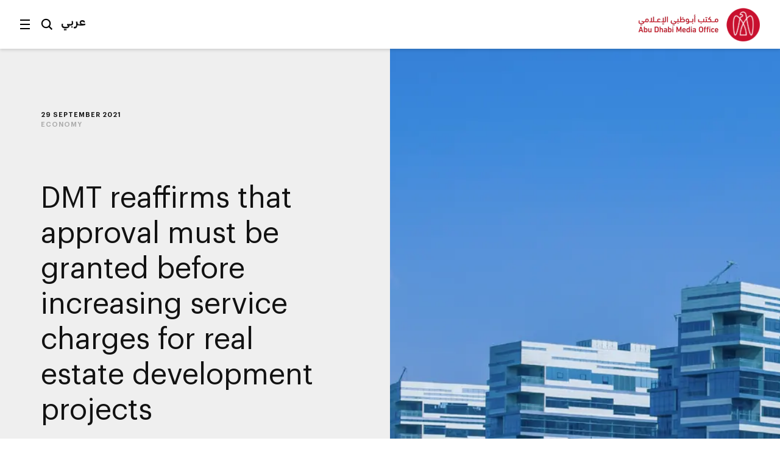

--- FILE ---
content_type: text/html;charset=utf-8
request_url: https://www.mediaoffice.abudhabi/en/economy/dmt-reaffirms-that-approval-must-be-granted-granted-before-increasing-service-charges-for-real-estate-development-projects/
body_size: 11858
content:



<!doctype html>
<html lang="en" class="no-js">
<head>
	<meta charset="utf-8">
	<meta http-equiv="X-UA-Compatible" content="IE=edge">
	<meta name="viewport" content="width=device-width, initial-scale=1.0, shrink-to-fit=no, viewport-fit=cover">
	
	
	
	<link rel="alternate" hreflang="ar" href="https://www.mediaoffice.abudhabi/ar/economy/dmt-reaffirms-that-approval-must-be-granted-granted-before-increasing-service-charges-for-real-estate-development-projects/" />
	<link rel="alternate" hreflang="en" href="https://www.mediaoffice.abudhabi/en/economy/dmt-reaffirms-that-approval-must-be-granted-granted-before-increasing-service-charges-for-real-estate-development-projects/" />
	<link rel="canonical" href="https://www.mediaoffice.abudhabi/en/economy/dmt-reaffirms-that-approval-must-be-granted-granted-before-increasing-service-charges-for-real-estate-development-projects/"/>
	<script>
		document.documentElement.classList.remove('no-js')
	</script>

	
	
		<!-- Google Tag Manager -->
		<script>
			dataLayer = [];
			
			dataLayer.push({ "pageId": "im:dbd11f2a-0128-4ddf-8097-7ef2b07ffb9c" });
			
		</script>
	
		<script>
			(function(w,d,s,l,i){w[l]=w[l]||[];w[l].push({'gtm.start':
			new Date().getTime(),event:'gtm.js'});var f=d.getElementsByTagName(s)[0],
			j=d.createElement(s),dl=l!='dataLayer'?'&l='+l:'';j.async=true;j.src=
			'https://www.googletagmanager.com/gtm.js?id='+i+dl;f.parentNode.insertBefore(j,f);
			})(window,document,'script','dataLayer','GTM-53K6J4Z');
		</script>
	
		<!-- End Google Tag Manager -->
	
	<title>DMT reaffirms that approval must be granted before increasing service charges for real estate development projects</title>
	<meta name="description" content="DMT has revealed that the total reduction in service fees for real estate unit owners and development project investors since the introduction of the Department approval mechanism is 22.5%" />
	<link rel="shortcut icon" href="/static/img/favicon/favicon.baf5ddb1.ico">
	<link rel="apple-touch-icon-precomposed" href="/static/img/favicon/apple-touch-icon.3d7a75ad.png">
	<link rel="mask-icon" href="/static/img/favicon/safari-pinned-tab.7528bcc6.svg" color="#EF3F43">
	<meta name="application-name" content="Abu Dhabi Media Office">
	
	<meta property="og:type" content="website"/>
	<meta property="og:url" content="https://www.mediaoffice.abudhabi/en/economy/dmt-reaffirms-that-approval-must-be-granted-granted-before-increasing-service-charges-for-real-estate-development-projects/" />
	<meta property="og:title" content="DMT reaffirms that approval must be granted before increasing service charges for real estate development projects" />
	<meta property="og:image" content="https://www.mediaoffice.abudhabi/assets/resized/sm/upload/9d/ad/tu/ws/DMT%20reaffirms%20that%20approval%20must%20be%20granted%20before%20increasing%20service%20charges%20for%20real%20estate%20development%20projects-0-0-0-0.webp?k=c9584eb06d" />
	<meta property="og:description" content="DMT has revealed that the total reduction in service fees for real estate unit owners and development project investors since the introduction of the Department approval mechanism is 22.5%" />
	
	<meta name="twitter:card" content="summary" />
	<meta name="twitter:url" content="https://www.mediaoffice.abudhabi/en/economy/dmt-reaffirms-that-approval-must-be-granted-granted-before-increasing-service-charges-for-real-estate-development-projects/" />
	<meta name="twitter:title" content="DMT reaffirms that approval must be granted before increasing service charges for real estate development projects" />
	<meta name="twitter:site" content="@admediaoffice"/>
	<meta name="twitter:image" content="https://www.mediaoffice.abudhabi/assets/resized/sm/upload/9d/ad/tu/ws/DMT%20reaffirms%20that%20approval%20must%20be%20granted%20before%20increasing%20service%20charges%20for%20real%20estate%20development%20projects-0-0-0-0.webp?k=c9584eb06d" />
	<meta name="twitter:description" content="DMT has revealed that the total reduction in service fees for real estate unit owners and…" />	
	
	<link href="/static/css/main.min.2414889a.css" rel="stylesheet" media="all"/>
	<script src="/static/js/head.min.996e9416.js"></script>

	
</head>
<body class="article-screen ltr">


	<!-- Google Tag Manager (noscript) -->
	
	<noscript><iframe src="https://www.googletagmanager.com/ns.html?id=GTM-53K6J4Z"
	height="0" width="0" style="display:none;visibility:hidden"></iframe></noscript>
	
	<!-- End Google Tag Manager (noscript) -->


<input type="checkbox" id="main-nav-menustate" class="menustate js-menustate" hidden="">
<input type="checkbox" id="main-nav-searchstate" class="menustate js-searchstate" hidden="">

<header class="site-header">
	<nav class="width-limit">
		<div class="controls">
			<label class="menuburger js-menuburger" for="main-nav-menustate" aria-hidden="true">
				<span class="ingredient -bun -top">
					<span class="bar"></span>
				</span>
				<span class="ingredient -patty">
					<span class="bar"></span>
				</span>
				<span class="ingredient -bun -bottom">
					<span class="bar"></span>
				</span>
			</label>

			<label for="main-nav-searchstate" class="search">
				Search
				<svg class="icon" xmlns="http://www.w3.org/2000/svg" width="24" height="24" viewBox="0 0 24 24">
					<path fill="#000000" d="M5.43786982,15.0108143 C2.79385379,12.3701204 2.79385379,8.07241582 5.43786982,5.4317219 C6.76025959,4.11099367 8.4972323,3.45139211 10.234205,3.45139211 C11.9704142,3.45139211 13.7073869,4.11099367 15.0297767,5.4317219 C17.6730292,8.07241582 17.6730292,12.3693578 15.0297767,15.0108143 C12.3849971,17.6537958 8.08264936,17.6530333 5.43786982,15.0108143 L5.43786982,15.0108143 Z M23,21.0654229 L17.6524146,15.7001551 C20.3262073,12.0910288 20.0376026,6.96520023 16.7652224,3.69769419 C13.1637717,0.100006097 7.30234778,0.101531188 3.70166062,3.69769419 C0.0994464592,7.29538229 0.0994464592,13.148679 3.70166062,16.7456045 C5.5020042,18.5444486 7.8681046,19.4434893 10.2334415,19.4434893 C12.1597633,19.4434893 14.0799771,18.8372659 15.7008971,17.6446453 L21.038557,23 L23,21.0654229 Z"></path>
				</svg>
			</label>

			
					<a class="language js-language-toggle" data-no-swup data-language="ar" data-context-path="">عربي</a>
					<noscript><a class="language -nojs" href="/ar/economy/dmt-reaffirms-that-approval-must-be-granted-granted-before-increasing-service-charges-for-real-estate-development-projects/">عربي</a></noscript>
				

			<div id="headersharing" class="sharing js-header-share-links">
				
					
						








	
			<ul class="external-links -xsmall -dark">
				<li class="link -u js-clipboard" data-clipboard-text="https://www.mediaoffice.abudhabi/en/economy/dmt-reaffirms-that-approval-must-be-granted-granted-before-increasing-service-charges-for-real-estate-development-projects/">
					<a class="target" data-no-swup href="/en/economy/dmt-reaffirms-that-approval-must-be-granted-granted-before-increasing-service-charges-for-real-estate-development-projects/">Link</a>
					<div class="clipboard-alert js-clipboard-alert">Copied</div>
				</li>
				<li class="link -x"><a data-no-swup class="target" target="_blank" rel="noopener nofollow" href="https://twitter.com/intent/tweet?url=https://www.mediaoffice.abudhabi/en/economy/dmt-reaffirms-that-approval-must-be-granted-granted-before-increasing-service-charges-for-real-estate-development-projects/&text=DMT reaffirms that approval must be granted before increasing service charges for real estate development projects via @admediaoffice&mdash;">Twitter</a></li>
				<li class="link -f"><a data-no-swup class="target" target="_blank" rel="noopener nofollow" href="https://www.facebook.com/sharer/sharer.php?u=https://www.mediaoffice.abudhabi/en/economy/dmt-reaffirms-that-approval-must-be-granted-granted-before-increasing-service-charges-for-real-estate-development-projects/&quote=DMT reaffirms that approval must be granted before increasing service charges for real estate development projects">Facebook</a></li>
				<li class="link -l"><a data-no-swup class="target" target="_blank" rel="noopener nofollow" href="https://www.linkedin.com/shareArticle?url=https://www.mediaoffice.abudhabi/en/economy/dmt-reaffirms-that-approval-must-be-granted-granted-before-increasing-service-charges-for-real-estate-development-projects/">LinkedIn</a></li>
			<li class="link -w"><a data-no-swup class="target" target="_blank" rel="noopener nofollow" href="whatsapp://send?text=https://www.mediaoffice.abudhabi/en/economy/dmt-reaffirms-that-approval-must-be-granted-granted-before-increasing-service-charges-for-real-estate-development-projects/">WhatsApp</a></li>
			</ul>
	

					
				
			</div>
		</div>

		<div class="articletitle" id="articletitle" aria-live="polite">
        	
                <p>DMT reaffirms that approval must be granted before increasing service charges for real estate development projects</p>
        	    
        </div>

	</nav>
</header>

<div class="brand-header">
	<div class="site-logo">
		<a href="/en/" class="logo">
			<img src="/static/img/adgmo-logotype.9bc57164.png" alt="Abu Dhabi Media Office" class="logotype" />
			<img src="/static/img/adgmo-logo.192dc46e.png" alt="Abu Dhabi Media Office Icon" class="icon" />
		</a>
	</div>
</div>

<div class="plain-nav -pageboundaries">
    <div class="brand-header">
        <div class="site-logo">
            <a href="/en/" class="logo">
                <img src="/static/img/adgmo-logotype.9bc57164.png" alt="Abu Dhabi Media Office" class="logotype" />
                <img src="/static/img/adgmo-logo.192dc46e.png" alt="Abu Dhabi Media Office Icon" class="icon" />
            </a>
        </div>
    </div>
</div>

<div class="site-nav nav-panel -pageboundaries">
	<ul class="items">
		
			
			
			
			<li>
				
						<a href="/en/">Home</a>
					
			</li>
		
			
			
			
			<li>
				
						<a href="/en/latest-news/">Latest News</a>
					
			</li>
		
			
			
			
			<li>
				
						<a href="/en/abudhabiinaweek/">Abu Dhabi in a Week</a>
					
			</li>
		
			
			
			
			<li>
				
						<a href="/en/this-is-abu-dhabi/">This is Abu Dhabi</a>
					
			</li>
		
			
			
			
			<li>
				
						<a href="/en/channel/year-of-family/">Year of Family</a>
					
			</li>
		
			
			
			
			<li>
				
						
						
							<h3 class="section -unlinked js-nav-section-toggle">
								<span class="label">Sections</span><span class="toggle"><svg xmlns="http://www.w3.org/2000/svg" width="14" height="10" viewBox="0 0 14 10"><polyline fill="none" stroke="currentColor" stroke-linecap="square" stroke-width="1.5" points="2 2.5 7 7.5 12 2.5"/></svg></span>
							</h3>
							<div class="subnav">
								<ul class="subitems">
									
										<li><a href="/en/arts-culture/">Arts &amp; Culture</a></li>
									
										<li><a href="/en/community/">Community</a></li>
									
										<li><a href="/en/crown-prince-news/">Crown Prince</a></li>
									
										<li><a href="/en/economy/">Economy</a></li>
									
										<li><a href="/en/education/">Education</a></li>
									
										<li><a href="/en/energy/">Energy</a></li>
									
										<li><a href="/en/environment/">Environment</a></li>
									
										<li><a href="/en/government-affairs/">Government Affairs</a></li>
									
										<li><a href="/en/health/">Health</a></li>
									
										<li><a href="/en/infrastructure/">Infrastructure</a></li>
									
										<li><a href="/en/security/">Security</a></li>
									
										<li><a href="/en/sport/">Sport</a></li>
									
										<li><a href="/en/technology/">Technology</a></li>
									
										<li><a href="/en/tourism/">Tourism</a></li>
									
										<li><a href="/en/transport/">Transport</a></li>
									
								</ul>
							</div>
						
					
			</li>
		
			
			
			
			<li>
				
						<a href="/en/channels/">Channels</a>
					
			</li>
		
			
			
			
			<li>
				
						<a href="/en/channel/admo-initiatives/">Initiatives</a>
					
			</li>
		
			
			
			
			<li>
				
						<a href="/en/abu-dhabi-media-office/">About ADMO</a>
					
			</li>
		
			
			
			
			<li>
				
						<a href="/en/contact-us/">Contact Us</a>
					
			</li>
		
	</ul>
	
	<div class="links">
		<p>Follow us</p>
		


<ul class="external-links -small -dark">
	<li class="link -x"><a class="target" data-no-swup href="https://twitter.com/admediaoffice">Twitter</a></li>
	<li class="link -f"><a class="target" data-no-swup href="https://www.facebook.com/ADmediaoffice/">Facebook</a></li>
	<li class="link -l"><a class="target" data-no-swup href="https://www.linkedin.com/company/admediaoffice">LinkedIn</a></li>
	<li class="link -i"><a class="target" data-no-swup href="https://www.instagram.com/admediaoffice/">Instagram</a></li>
	<li class="link -th"><a class="target" data-no-swup href="https://www.threads.net/@admediaoffice">Instagram</a></li>
</ul>
	</div>

	<div class="disclaimer"><p>Abu Dhabi Media Office - Copyright 2026</p></div>
</div>

<div class="search-panel nav-panel">
	
	<form method="get" action="/en/search/" class="search-form">
		<label for="search-text" class="_sr-only">Search</label>
		
		<input type="text" name="q" id="search-text" class="field" placeholder="Search our site" value="" />
		<input type="submit" class="button" value="Go" class="input-button" />
	</form>

	<div class="results">
		
			<p>Popular search terms</p>
			<div class="line-spacer -inside">
				<div class="wrap">
					<div class="border -thin"></div>
				</div>
			</div>
			<ul>
				
					<li><a href="/en/search/?q=Abu%20Dhabi">Abu Dhabi</a></li>
				
					<li><a href="/en/search/?q=Mohamed%20bin%20Zayed">Mohamed bin Zayed</a></li>
				
					<li><a href="/en/search/?q=Khaled%20bin%20Mohamed%20bin%20Zayed">Khaled bin Mohamed bin Zayed</a></li>
				
			</ul>
		
	</div>

	<div class="links">
		<p>Follow us</p>
		


<ul class="external-links -small -dark">
	<li class="link -x"><a class="target" data-no-swup href="https://twitter.com/admediaoffice">Twitter</a></li>
	<li class="link -f"><a class="target" data-no-swup href="https://www.facebook.com/ADmediaoffice/">Facebook</a></li>
	<li class="link -l"><a class="target" data-no-swup href="https://www.linkedin.com/company/admediaoffice">LinkedIn</a></li>
	<li class="link -i"><a class="target" data-no-swup href="https://www.instagram.com/admediaoffice/">Instagram</a></li>
	<li class="link -th"><a class="target" data-no-swup href="https://www.threads.net/@admediaoffice">Instagram</a></li>
</ul>
	</div>

	<div class="disclaimer"><p>Abu Dhabi Media Office - Copyright 2026</p></div>
</div>


<main class="site-body transition-fade" id="body" aria-live="polite" data-id="im:dbd11f2a-0128-4ddf-8097-7ef2b07ffb9c">
	
			

<div class="width-limit -site -pageboundaries -hideOnDesktop">
	<div class="breadcrumb-list -tightenbottom -inset">
		<ul class="breadcrumbs">
			<li class="crumb"><a href="/en/">Home</a></li>
			<li class="crumb"><a href="/en/economy/">Economy</a></li>
			<li class="crumb">DMT reaffirms that approval must be granted before increasing service charges for real estate development projects</li>
		</ul>
	</div>
</div>

<script type="application/ld+json">
	{ "@context": "https://schema.org", "@type": "BreadcrumbList", "itemListElement": [ { "@type": "ListItem", "position": 1, "name": "DMT reaffirms that approval must be granted before increasing service charges for real estate development projects", "item": "https://www.mediaoffice.abudhabi/en/" }, { "@type": "ListItem", "position": 2, "name": "Economy", "item": "https://www.mediaoffice.abudhabi/en/economy/" }, { "@type": "ListItem", "position": 3, "name": "DMT reaffirms that approval must be granted before increasing service charges for real estate development projects" } ] }
</script>

			<div class="article-header">
				<div class="content">
					

	<div class="meta">
		<p class="title-label">29 September 2021</p>
		
			
					<p class="-grey"><a href="/en/economy/">Economy</a></p>
				
		
	</div>


					
					
							<figure class="media-element">
								<div class="image">
									<div class="aspect" style="padding-top: 67.49201277955271%">
										<img data-src="/assets/resized/sm/upload/xk/yc/kq/4p/Screen%20Shot%202021-09-28%20at%202.57.24%20PM-0-690-0-0.webp?k=7f53fb6258" data-srcset="/assets/resized/sm/upload/xk/yc/kq/4p/Screen%20Shot%202021-09-28%20at%202.57.24%20PM-0-690-0-0.webp?k=7f53fb6258 690w, /assets/resized/sm/upload/xk/yc/kq/4p/Screen%20Shot%202021-09-28%20at%202.57.24%20PM-0-1380-0-0.webp?k=9403e5dd61 1380w" width="690" height="466" alt="DMT reaffirms that approval must be granted before increasing service charges for real estate development projects" class="lazyload -lazy" />
										<noscript>
											<img src="/assets/resized/sm/upload/xk/yc/kq/4p/Screen%20Shot%202021-09-28%20at%202.57.24%20PM-0-690-0-0.webp?k=7f53fb6258" srcset="/assets/resized/sm/upload/xk/yc/kq/4p/Screen%20Shot%202021-09-28%20at%202.57.24%20PM-0-690-0-0.webp?k=7f53fb6258 690w, /assets/resized/sm/upload/xk/yc/kq/4p/Screen%20Shot%202021-09-28%20at%202.57.24%20PM-0-1380-0-0.webp?k=9403e5dd61 1380w" width="690" height="466" alt="DMT reaffirms that approval must be granted before increasing service charges for real estate development projects" />
										</noscript>
									</div>
								</div>
							</figure>
						
					<h1 class="title">DMT reaffirms that approval must be granted before increasing service charges for real estate development projects</h1>
					
						<div class="introduction">
							<h2>. Service fees and complex fees in real estate development projects recorded a decrease of 9% in 2021<br />. Total reductions in service fees for 2020/21 so far amount to more than AED138 million</h2>
						</div>
					

					








	
		<div class="share js-article-share-links">
			<p class="share-options">Share this article</p>
	
			<ul class="external-links -dark">
				<li class="link -u js-clipboard" data-clipboard-text="https://www.mediaoffice.abudhabi/en/economy/dmt-reaffirms-that-approval-must-be-granted-granted-before-increasing-service-charges-for-real-estate-development-projects/">
					<a class="target" data-no-swup href="/en/economy/dmt-reaffirms-that-approval-must-be-granted-granted-before-increasing-service-charges-for-real-estate-development-projects/">Link</a>
					<div class="clipboard-alert js-clipboard-alert">Copied</div>
				</li>
				<li class="link -x"><a data-no-swup class="target" target="_blank" rel="noopener nofollow" href="https://twitter.com/intent/tweet?url=https://www.mediaoffice.abudhabi/en/economy/dmt-reaffirms-that-approval-must-be-granted-granted-before-increasing-service-charges-for-real-estate-development-projects/&text=DMT reaffirms that approval must be granted before increasing service charges for real estate development projects via @admediaoffice&mdash;">Twitter</a></li>
				<li class="link -f"><a data-no-swup class="target" target="_blank" rel="noopener nofollow" href="https://www.facebook.com/sharer/sharer.php?u=https://www.mediaoffice.abudhabi/en/economy/dmt-reaffirms-that-approval-must-be-granted-granted-before-increasing-service-charges-for-real-estate-development-projects/&quote=DMT reaffirms that approval must be granted before increasing service charges for real estate development projects">Facebook</a></li>
				<li class="link -l"><a data-no-swup class="target" target="_blank" rel="noopener nofollow" href="https://www.linkedin.com/shareArticle?url=https://www.mediaoffice.abudhabi/en/economy/dmt-reaffirms-that-approval-must-be-granted-granted-before-increasing-service-charges-for-real-estate-development-projects/">LinkedIn</a></li>
			<li class="link -w"><a data-no-swup class="target" target="_blank" rel="noopener nofollow" href="whatsapp://send?text=https://www.mediaoffice.abudhabi/en/economy/dmt-reaffirms-that-approval-must-be-granted-granted-before-increasing-service-charges-for-real-estate-development-projects/">WhatsApp</a></li>
			</ul>
	
		</div>
	

				</div>
			</div>
			

<div class="width-limit -site -pageboundaries -hideOnMobile">
	<div class="breadcrumb-list -inset">
		<ul class="breadcrumbs">
			<li class="crumb"><a href="/en/">Home</a></li>
			<li class="crumb"><a href="/en/economy/">Economy</a></li>
			<li class="crumb">DMT reaffirms that approval must be granted before increasing service charges for real estate development projects</li>
		</ul>
	</div>
</div>

<script type="application/ld+json">
	{ "@context": "https://schema.org", "@type": "BreadcrumbList", "itemListElement": [ { "@type": "ListItem", "position": 1, "name": "DMT reaffirms that approval must be granted before increasing service charges for real estate development projects", "item": "https://www.mediaoffice.abudhabi/en/" }, { "@type": "ListItem", "position": 2, "name": "Economy", "item": "https://www.mediaoffice.abudhabi/en/economy/" }, { "@type": "ListItem", "position": 3, "name": "DMT reaffirms that approval must be granted before increasing service charges for real estate development projects" } ] }
</script>

			<div class="width-limit -site -pageboundaries">
				<div class="article-column">
		
		<div class="article-body">
			<div class="content">
				

	
			<p>In a move aimed at ensuring continued regulation and transparency of service charges in <a href="/en/topic/department-of-municipalities-and-transport/">Abu Dhabi, DMT</a> has revealed that the total reduction in service fees for real estate unit owners and development project investors since the introduction of the Department approval mechanism is 22.5%, of which 13.5% was in 2020, and 9% in 2021.DMT confirmed that developers and companies must ensure that prior approval is sought from the Department of Municipalities and Transport before determining and increasing service charges for residential and commercial properties, DMT officials have reaffirmed. It is prohibited to increase or impose new service charges to owners of real estate units without this prior consent from the DMT, in accordance with the real estate laws and regulatory standards in Abu Dhabi Emirate.</p>
<p>The Department noted that it began granting approvals for related service charges in the first quarter of 2020 with a package of new procedures and a clear and transparent operational mechanism to ensure compliance with legal requirements in this regard and to enhance the protection of the rights of real estate unit owners or investors through disclosure and scrutiny of financial statements in accordance with international standards, prior to the issuance of service charges to owners, and that the approval of such fees by the DMT should be attached to each bill issued to real estate unit owners.</p>
<p>H.E. Dr. Adeeb Al Afifi, Executive Director of the Real Estate Sector at DMT, said: &ldquo;These procedures come within the framework of DMT&rsquo;s commitment to establish and maintain clear regulatory and supervisory mechanisms to uphold a transparent investment environment in the real estate sector. The new regulation on service charges guarantees the rights of real estate owners, including potential investors who may wish to buy real estate units for the purpose of residence or investment. This will work towards enhancing the attractiveness of real estate investment in the Emirate. It will also contribute to a more competitive and globally open economy in Abu Dhabi Emirate, helping owners manage their real estate in a more effective and efficient manner, while lowering their operating costs and increasing the returns on their investments, as well as reducing the cost of owning a home in Abu Dhabi, keeping costs at competitive levels locally and regionally.&rdquo;</p>
<ol>
<li>E. explained that prior to the application of these new regulations, service fees were decided and applied by the developer or the property and facilities management company, and that these establishments estimated the charges according to their own perceptions. He noted that the system is now more precise and detailed and is based on clearer and more transparent criteria, saying that every owner always has the right to know the details and purpose of the fees he pays.</li>
</ol>
<p>The DMT went on to reveal that 241 of the total development project service and maintenance charges have been approved to date in 2021, and the total sum of these service charge budgets approved as at 1st August, 2021, amounted to AED567.7 million, which represents a 9% cut compared to 2020 with budgets decreasing by AED55.8 million.</p>
<p>The Department reaffirmed that developers and real-estate management companies have no right to approve the annual budgets for service and maintenance charges for joint ownership real estate units and property complex facilities until they have acquired the necessary approval and certification of the DMT.</p>
<p>The Department confirmed that it is continuously developing and updating the mechanisms, controls and criteria for the adoption of service fee budgets. It ensures that they are fairly calculated in accordance with the legislations in force, adhering to best practices in administrative procedures concerning jointly owned real estate. This also ensures the highest levels of transparency, governance and trust between developers and investors&rsquo; target customers or end-users.</p>
<p>Service fees are used to cover the expenses of managing, operating, maintaining and repairing common areas in order to preserve the quality, cleanliness and security of the real estate units and the long-term value of the assets. The owner's share of the fee is determined by the unit's percentage of the total area of the common property, with the developer bearing his share of the fee for unsold units. No unit owner may relinquish his/her share in the common areas to avoid payment of his/her share of the service fee, nor may the owner be charged for the management, operation, maintenance and repair of the common areas until they have been approved by the Department of Municipalities and Transport, while the Department maintains the right to modify such fees from time to time.</p>
		

			</div>
			</div>

			
				<div class="tag-footer">
					<div class="content">
						<div class="border">
							<div class="tags-list">
								
									<a href="/en/topic/department-of-municipalities-and-transport/" class="tag">Department of Municipalities and Transport</a>
								
									<a href="/en/economy/" class="tag">Economy</a>
								
									<a href="/en/infrastructure/" class="tag">Infrastructure</a>
								
							</div>
						</div>
					</div>
				</div>
			
		</div>

		
		
			<script type="application/ld+json">
				{"image":["/assets/sm/upload/9d/ad/tu/ws/DMT%20reaffirms%20that%20approval%20must%20be%20granted%20before%20increasing%20service%20charges%20for%20real%20estate%20development%20projects.jpg?k=bd204fd360"],"articleBody":"In a move aimed at ensuring continued regulation and transparency of service charges in Abu Dhabi, DMT has revealed that the total reduction in service fees for real estate unit owners and development project investors since the introduction of the Department approval mechanism is 22.5%, of which 13.5% was in 2020, and 9% in 2021.DMT confirmed that developers and companies must ensure that prior approval is sought from the Department of Municipalities and Transport before determining and increasing service charges for residential and commercial properties, DMT officials have reaffirmed. It is prohibited to increase or impose new service charges to owners of real estate units without this prior consent from the DMT, in accordance with the real estate laws and regulatory standards in Abu Dhabi Emirate.\r\nThe Department noted that it began granting approvals for related service charges in the first quarter of 2020 with a package of new procedures and a clear and transparent operational mechanism to ensure compliance with legal requirements in this regard and to enhance the protection of the rights of real estate unit owners or investors through disclosure and scrutiny of financial statements in accordance with international standards, prior to the issuance of service charges to owners, and that the approval of such fees by the DMT should be attached to each bill issued to real estate unit owners.\r\nH.E. Dr. Adeeb Al Afifi, Executive Director of the Real Estate Sector at DMT, said: \u201cThese procedures come within the framework of DMT\u2019s commitment to establish and maintain clear regulatory and supervisory mechanisms to uphold a transparent investment environment in the real estate sector. The new regulation on service charges guarantees the rights of real estate owners, including potential investors who may wish to buy real estate units for the purpose of residence or investment. This will work towards enhancing the attractiveness of real estate investment in the Emirate. It will also contribute to a more competitive and globally open economy in Abu Dhabi Emirate, helping owners manage their real estate in a more effective and efficient manner, while lowering their operating costs and increasing the returns on their investments, as well as reducing the cost of owning a home in Abu Dhabi, keeping costs at competitive levels locally and regionally.\u201d\r\n\r\nE. explained that prior to the application of these new regulations, service fees were decided and applied by the developer or the property and facilities management company, and that these establishments estimated the charges according to their own perceptions. He noted that the system is now more precise and detailed and is based on clearer and more transparent criteria, saying that every owner always has the right to know the details and purpose of the fees he pays.\r\n\r\nThe DMT went on to reveal that 241 of the total development project service and maintenance charges have been approved to date in 2021, and the total sum of these service charge budgets approved as at 1st August, 2021, amounted to AED567.7 million, which represents a 9% cut compared to 2020 with budgets decreasing by AED55.8 million.\r\nThe Department reaffirmed that developers and real-estate management companies have no right to approve the annual budgets for service and maintenance charges for joint ownership real estate units and property complex facilities until they have acquired the necessary approval and certification of the DMT.\r\nThe Department confirmed that it is continuously developing and updating the mechanisms, controls and criteria for the adoption of service fee budgets. It ensures that they are fairly calculated in accordance with the legislations in force, adhering to best practices in administrative procedures concerning jointly owned real estate. This also ensures the highest levels of transparency, governance and trust between developers and investors\u2019 target customers or end-users.\r\nService fees are used to cover the expenses of managing, operating, maintaining and repairing common areas in order to preserve the quality, cleanliness and security of the real estate units and the long-term value of the assets. The owner's share of the fee is determined by the unit's percentage of the total area of the common property, with the developer bearing his share of the fee for unsold units. No unit owner may relinquish his/her share in the common areas to avoid payment of his/her share of the service fee, nor may the owner be charged for the management, operation, maintenance and repair of the common areas until they have been approved by the Department of Municipalities and Transport, while the Department maintains the right to modify such fees from time to time.","@type":"NewsArticle","author":[{"@type":"Organization","name":"Abu Dhabi Media Office","logo":{"@type":"ImageObject","width":526,"url":"https://www.mediaoffice.abudhabi/static/img/adgmo-logo.192dc46e.png","height":110}}],"dateModified":"2024-07-15 08:04:14.622","isAccessibleForFree":true,"mainEntityOfPage":"https://www.mediaoffice.abudhabi/en/economy/dmt-reaffirms-that-approval-must-be-granted-granted-before-increasing-service-charges-for-real-estate-development-projects/","@context":"http://schema.org","url":"https://www.mediaoffice.abudhabi/en/economy/dmt-reaffirms-that-approval-must-be-granted-granted-before-increasing-service-charges-for-real-estate-development-projects/","datePublished":"2021-09-29 10:55:00.01","publisher":[{"@type":"Organization","name":"Abu Dhabi Media Office","logo":{"@type":"ImageObject","width":526,"url":"https://www.mediaoffice.abudhabi/static/img/adgmo-logo.192dc46e.png","height":110}}],"headline":"DMT reaffirms that approval must be granted before increasing service charges for real estate development projects","articleSection":"Economy"}
			</script>
		

	</div>

	

	
		
			<div class="grid-block">
				<div class="width-limit -site -pageboundaries">
					<div class="row-header -border -lazy lazyload" data-expand="-100">
						<div class="content">
							<h3 class="title">More on this Topic</h3>
						</div>
					</div>
					<div class="tile-grid -lazy js-tile-grid">
						
							







<div class="griditem type1" data-title-length="127">
	<div class="aspect"></div>
	<div class="container">
    
		<div class="promo-tile js-tile -lightoverlay -single" data-type="1">
			
				
				<div class="media-element -image">
					<div class="image">
						<div class="aspect">
							<img data-src="/assets/resized/sm/upload/f4/is/7p/n0/20260108_GC_DMT_Plan%20to%20Expand%20Municipal%20Presence%20Centres-08-0-323-0-404-crop-aspect-NORTH.webp?k=64bfa03e63" data-srcset="/assets/resized/sm/upload/f4/is/7p/n0/20260108_GC_DMT_Plan%20to%20Expand%20Municipal%20Presence%20Centres-08-0-323-0-404-crop-aspect-NORTH.webp?k=64bfa03e63 323w, /assets/resized/sm/upload/f4/is/7p/n0/20260108_GC_DMT_Plan%20to%20Expand%20Municipal%20Presence%20Centres-08-0-646-0-808-crop-aspect-NORTH.webp?k=57f01da611 646w" width="323" height="404" alt="" class="-lazy lazyload" />
							<noscript>
								<img src="/assets/resized/sm/upload/f4/is/7p/n0/20260108_GC_DMT_Plan%20to%20Expand%20Municipal%20Presence%20Centres-08-0-323-0-404-crop-aspect-NORTH.webp?k=64bfa03e63" srcset="/assets/resized/sm/upload/f4/is/7p/n0/20260108_GC_DMT_Plan%20to%20Expand%20Municipal%20Presence%20Centres-08-0-323-0-404-crop-aspect-NORTH.webp?k=64bfa03e63 323w, /assets/resized/sm/upload/f4/is/7p/n0/20260108_GC_DMT_Plan%20to%20Expand%20Municipal%20Presence%20Centres-08-0-646-0-808-crop-aspect-NORTH.webp?k=57f01da611 646w" width="323" height="404" alt="" />
							</noscript>
						</div>
					</div>
					
				</div>
				<div class="overlay -tall"></div>
			
			<a href="/en/infrastructure/department-of-municipalities-and-transport-approves-expansion-of-40-plus-municipal-presence-centres-across-abu-dhabi-by-end-of-2027/" class="tile-content js-tile-content">
				<div class="content">
					<p class="metadata">Infrastructure</p>
					<div class="body js-tile-body">
						
						<h3 class="title -long" data-category="Infrastructure">Department of Municipalities and Transport approves expansion of 40+ Municipal Presence Centres across Abu Dhabi by end of 2027</h3>
						
					</div>
				</div>
				
			</a>
			
		</div>
	</div>
</div>
						
							







<div class="griditem type1" data-title-length="87">
	<div class="aspect"></div>
	<div class="container">
    
		<div class="promo-tile js-tile -lightoverlay -single" data-type="1">
			
				
				<div class="media-element -image">
					<div class="image">
						<div class="aspect">
							<img data-src="/assets/resized/sm/upload/h9/mx/1s/gx/20251216_GC_DMT_16%20New%20Parks%20in%20Al%20Shamkhah_Web-0-323-0-404-crop-aspect-NORTH.webp?k=e09516745d" data-srcset="/assets/resized/sm/upload/h9/mx/1s/gx/20251216_GC_DMT_16%20New%20Parks%20in%20Al%20Shamkhah_Web-0-323-0-404-crop-aspect-NORTH.webp?k=e09516745d 323w, /assets/resized/sm/upload/h9/mx/1s/gx/20251216_GC_DMT_16%20New%20Parks%20in%20Al%20Shamkhah_Web-0-646-0-808-crop-aspect-NORTH.webp?k=381f247ef2 646w" width="323" height="404" alt="" class="-lazy lazyload" />
							<noscript>
								<img src="/assets/resized/sm/upload/h9/mx/1s/gx/20251216_GC_DMT_16%20New%20Parks%20in%20Al%20Shamkhah_Web-0-323-0-404-crop-aspect-NORTH.webp?k=e09516745d" srcset="/assets/resized/sm/upload/h9/mx/1s/gx/20251216_GC_DMT_16%20New%20Parks%20in%20Al%20Shamkhah_Web-0-323-0-404-crop-aspect-NORTH.webp?k=e09516745d 323w, /assets/resized/sm/upload/h9/mx/1s/gx/20251216_GC_DMT_16%20New%20Parks%20in%20Al%20Shamkhah_Web-0-646-0-808-crop-aspect-NORTH.webp?k=381f247ef2 646w" width="323" height="404" alt="" />
							</noscript>
						</div>
					</div>
					
				</div>
				<div class="overlay -tall"></div>
			
			<a href="/en/infrastructure/department-of-municipalities-and-transport-opens-16-new-parks-in-al-shamkhah-abu-dhabi/" class="tile-content js-tile-content">
				<div class="content">
					<p class="metadata">Infrastructure</p>
					<div class="body js-tile-body">
						
						<h3 class="title -short" data-category="Infrastructure">Department of Municipalities and Transport opens 16 new parks in Al Shamkhah, Abu Dhabi</h3>
						
					</div>
				</div>
				
			</a>
			
		</div>
	</div>
</div>
						
							







<div class="griditem type1" data-title-length="121">
	<div class="aspect"></div>
	<div class="container">
    
		<div class="promo-tile js-tile -lightoverlay -single" data-type="1">
			
				
				<div class="media-element -image">
					<div class="image">
						<div class="aspect">
							<img data-src="/assets/resized/sm/upload/z6/u5/z1/q6/20251224_GC_DMT_Pet%20Hotel%20&%20Restaurants%20Regulation_web-0-323-0-404-crop-aspect-NORTH.webp?k=ee6db31ef1" data-srcset="/assets/resized/sm/upload/z6/u5/z1/q6/20251224_GC_DMT_Pet%20Hotel%20&%20Restaurants%20Regulation_web-0-323-0-404-crop-aspect-NORTH.webp?k=ee6db31ef1 323w, /assets/resized/sm/upload/z6/u5/z1/q6/20251224_GC_DMT_Pet%20Hotel%20&%20Restaurants%20Regulation_web-0-646-0-808-crop-aspect-NORTH.webp?k=5a5ef62920 646w" width="323" height="404" alt="" class="-lazy lazyload" />
							<noscript>
								<img src="/assets/resized/sm/upload/z6/u5/z1/q6/20251224_GC_DMT_Pet%20Hotel%20&%20Restaurants%20Regulation_web-0-323-0-404-crop-aspect-NORTH.webp?k=ee6db31ef1" srcset="/assets/resized/sm/upload/z6/u5/z1/q6/20251224_GC_DMT_Pet%20Hotel%20&%20Restaurants%20Regulation_web-0-323-0-404-crop-aspect-NORTH.webp?k=ee6db31ef1 323w, /assets/resized/sm/upload/z6/u5/z1/q6/20251224_GC_DMT_Pet%20Hotel%20&%20Restaurants%20Regulation_web-0-646-0-808-crop-aspect-NORTH.webp?k=5a5ef62920 646w" width="323" height="404" alt="" />
							</noscript>
						</div>
					</div>
					
				</div>
				<div class="overlay -tall"></div>
			
			<a href="/en/tourism/department-of-municipalities-and-transport-approves-amendments-to-regulations-allowing-tourist-facilities-to-welcome-pets/" class="tile-content js-tile-content">
				<div class="content">
					<p class="metadata">Tourism</p>
					<div class="body js-tile-body">
						
						<h3 class="title -long" data-category="Tourism">Department of Municipalities and Transport approves amendments to regulations allowing tourist facilities to welcome pets</h3>
						
					</div>
				</div>
				
			</a>
			
		</div>
	</div>
</div>
						
							







<div class="griditem type1" data-title-length="125">
	<div class="aspect"></div>
	<div class="container">
    
		<div class="promo-tile js-tile -lightoverlay -single" data-type="1">
			
				
				<div class="media-element -image">
					<div class="image">
						<div class="aspect">
							<img data-src="/assets/resized/sm/upload/b8/z7/24/j8/web-0-323-0-404-crop-aspect-NORTH.webp?k=666474f770" data-srcset="/assets/resized/sm/upload/b8/z7/24/j8/web-0-323-0-404-crop-aspect-NORTH.webp?k=666474f770 323w, /assets/resized/sm/upload/b8/z7/24/j8/web-0-646-0-808-crop-aspect-NORTH.webp?k=47b82fe7f8 646w" width="323" height="404" alt="" class="-lazy lazyload" />
							<noscript>
								<img src="/assets/resized/sm/upload/b8/z7/24/j8/web-0-323-0-404-crop-aspect-NORTH.webp?k=666474f770" srcset="/assets/resized/sm/upload/b8/z7/24/j8/web-0-323-0-404-crop-aspect-NORTH.webp?k=666474f770 323w, /assets/resized/sm/upload/b8/z7/24/j8/web-0-646-0-808-crop-aspect-NORTH.webp?k=47b82fe7f8 646w" width="323" height="404" alt="" />
							</noscript>
						</div>
					</div>
					
				</div>
				<div class="overlay -tall"></div>
			
			<a href="/en/infrastructure/department-of-municipalities-and-transport-launches-new-professional-grades-and-enhanced-standards-for-engineers-in-abu-dhabi/" class="tile-content js-tile-content">
				<div class="content">
					<p class="metadata">Infrastructure</p>
					<div class="body js-tile-body">
						
						<h3 class="title -long" data-category="Infrastructure">Department of Municipalities and Transport launches new professional grades and enhanced standards for engineers in Abu Dhabi</h3>
						
					</div>
				</div>
				
			</a>
			
		</div>
	</div>
</div>
						
					</div>
					<div class="fade -left"></div>
					<div class="fade -right"></div>
				</div>
			</div>
		
	

	
		<div class="grid-block related-articles">
			<div class="width-limit -site -pageboundaries">
				<div class="row-header -border -lazy lazyload" data-expand="-100">
					<div class="content">
						<h3 class="title">Related Stories</h3>
					</div>
				</div>
				<div class="tile-grid -lazy js-tile-grid">
					
						







<div class="griditem type1" data-title-length="127">
	<div class="aspect"></div>
	<div class="container">
    
		<div class="promo-tile js-tile -lightoverlay -single" data-type="1">
			
				
				<div class="media-element -image">
					<div class="image">
						<div class="aspect">
							<img data-src="/assets/resized/sm/upload/f4/is/7p/n0/20260108_GC_DMT_Plan%20to%20Expand%20Municipal%20Presence%20Centres-08-0-323-0-404-crop-aspect-NORTH.webp?k=64bfa03e63" data-srcset="/assets/resized/sm/upload/f4/is/7p/n0/20260108_GC_DMT_Plan%20to%20Expand%20Municipal%20Presence%20Centres-08-0-323-0-404-crop-aspect-NORTH.webp?k=64bfa03e63 323w, /assets/resized/sm/upload/f4/is/7p/n0/20260108_GC_DMT_Plan%20to%20Expand%20Municipal%20Presence%20Centres-08-0-646-0-808-crop-aspect-NORTH.webp?k=57f01da611 646w" width="323" height="404" alt="" class="-lazy lazyload" />
							<noscript>
								<img src="/assets/resized/sm/upload/f4/is/7p/n0/20260108_GC_DMT_Plan%20to%20Expand%20Municipal%20Presence%20Centres-08-0-323-0-404-crop-aspect-NORTH.webp?k=64bfa03e63" srcset="/assets/resized/sm/upload/f4/is/7p/n0/20260108_GC_DMT_Plan%20to%20Expand%20Municipal%20Presence%20Centres-08-0-323-0-404-crop-aspect-NORTH.webp?k=64bfa03e63 323w, /assets/resized/sm/upload/f4/is/7p/n0/20260108_GC_DMT_Plan%20to%20Expand%20Municipal%20Presence%20Centres-08-0-646-0-808-crop-aspect-NORTH.webp?k=57f01da611 646w" width="323" height="404" alt="" />
							</noscript>
						</div>
					</div>
					
				</div>
				<div class="overlay -tall"></div>
			
			<a href="/en/infrastructure/department-of-municipalities-and-transport-approves-expansion-of-40-plus-municipal-presence-centres-across-abu-dhabi-by-end-of-2027/" class="tile-content js-tile-content">
				<div class="content">
					<p class="metadata">Infrastructure</p>
					<div class="body js-tile-body">
						
						<h3 class="title -long" data-category="Infrastructure">Department of Municipalities and Transport approves expansion of 40+ Municipal Presence Centres across Abu Dhabi by end of 2027</h3>
						
					</div>
				</div>
				
			</a>
			
		</div>
	</div>
</div>
					
						







<div class="griditem type1" data-title-length="92">
	<div class="aspect"></div>
	<div class="container">
    
		<div class="promo-tile js-tile -lightoverlay -single" data-type="1">
			
				
				<div class="media-element -image">
					<div class="image">
						<div class="aspect">
							<img data-src="/assets/resized/sm/upload/of/fi/v9/ya/20260108SS2Z8_2992-0-323-0-404-crop-aspect-NORTH.webp?k=dc17f64f67" data-srcset="/assets/resized/sm/upload/of/fi/v9/ya/20260108SS2Z8_2992-0-323-0-404-crop-aspect-NORTH.webp?k=dc17f64f67 323w, /assets/resized/sm/upload/of/fi/v9/ya/20260108SS2Z8_2992-0-646-0-808-crop-aspect-NORTH.webp?k=c5bbb0b938 646w" width="323" height="404" alt="" class="-lazy lazyload" />
							<noscript>
								<img src="/assets/resized/sm/upload/of/fi/v9/ya/20260108SS2Z8_2992-0-323-0-404-crop-aspect-NORTH.webp?k=dc17f64f67" srcset="/assets/resized/sm/upload/of/fi/v9/ya/20260108SS2Z8_2992-0-323-0-404-crop-aspect-NORTH.webp?k=dc17f64f67 323w, /assets/resized/sm/upload/of/fi/v9/ya/20260108SS2Z8_2992-0-646-0-808-crop-aspect-NORTH.webp?k=c5bbb0b938 646w" width="323" height="404" alt="" />
							</noscript>
						</div>
					</div>
					
				</div>
				<div class="overlay -tall"></div>
			
			<a href="/en/infrastructure/hazza-bin-zayed-visits-al-sarooj-park-and-reviews-updated-facilities-following-redevelopment/" class="tile-content js-tile-content">
				<div class="content">
					<p class="metadata">Infrastructure</p>
					<div class="body js-tile-body">
						
						<h3 class="title -short" data-category="Infrastructure">Hazza bin Zayed visits Al Sarooj Park and reviews updated facilities following redevelopment</h3>
						
					</div>
				</div>
				
			</a>
			
		</div>
	</div>
</div>
					
						







<div class="griditem type1" data-title-length="87">
	<div class="aspect"></div>
	<div class="container">
    
		<div class="promo-tile js-tile -lightoverlay -single" data-type="1">
			
				
				<div class="media-element -image">
					<div class="image">
						<div class="aspect">
							<img data-src="/assets/resized/sm/upload/h9/mx/1s/gx/20251216_GC_DMT_16%20New%20Parks%20in%20Al%20Shamkhah_Web-0-323-0-404-crop-aspect-NORTH.webp?k=e09516745d" data-srcset="/assets/resized/sm/upload/h9/mx/1s/gx/20251216_GC_DMT_16%20New%20Parks%20in%20Al%20Shamkhah_Web-0-323-0-404-crop-aspect-NORTH.webp?k=e09516745d 323w, /assets/resized/sm/upload/h9/mx/1s/gx/20251216_GC_DMT_16%20New%20Parks%20in%20Al%20Shamkhah_Web-0-646-0-808-crop-aspect-NORTH.webp?k=381f247ef2 646w" width="323" height="404" alt="" class="-lazy lazyload" />
							<noscript>
								<img src="/assets/resized/sm/upload/h9/mx/1s/gx/20251216_GC_DMT_16%20New%20Parks%20in%20Al%20Shamkhah_Web-0-323-0-404-crop-aspect-NORTH.webp?k=e09516745d" srcset="/assets/resized/sm/upload/h9/mx/1s/gx/20251216_GC_DMT_16%20New%20Parks%20in%20Al%20Shamkhah_Web-0-323-0-404-crop-aspect-NORTH.webp?k=e09516745d 323w, /assets/resized/sm/upload/h9/mx/1s/gx/20251216_GC_DMT_16%20New%20Parks%20in%20Al%20Shamkhah_Web-0-646-0-808-crop-aspect-NORTH.webp?k=381f247ef2 646w" width="323" height="404" alt="" />
							</noscript>
						</div>
					</div>
					
				</div>
				<div class="overlay -tall"></div>
			
			<a href="/en/infrastructure/department-of-municipalities-and-transport-opens-16-new-parks-in-al-shamkhah-abu-dhabi/" class="tile-content js-tile-content">
				<div class="content">
					<p class="metadata">Infrastructure</p>
					<div class="body js-tile-body">
						
						<h3 class="title -short" data-category="Infrastructure">Department of Municipalities and Transport opens 16 new parks in Al Shamkhah, Abu Dhabi</h3>
						
					</div>
				</div>
				
			</a>
			
		</div>
	</div>
</div>
					
						







<div class="griditem type1" data-title-length="91">
	<div class="aspect"></div>
	<div class="container">
    
		<div class="promo-tile js-tile -lightoverlay -single" data-type="1">
			
				
				<div class="media-element -image">
					<div class="image">
						<div class="aspect">
							<img data-src="/assets/resized/sm/upload/zu/6f/m2/60/thumb-20251222_GC_ADSC_Bike-Abu-Dhabi-Grab-Fondo-08-0-323-0-404-crop-aspect-NORTH.webp?k=90b91a3a7c" data-srcset="/assets/resized/sm/upload/zu/6f/m2/60/thumb-20251222_GC_ADSC_Bike-Abu-Dhabi-Grab-Fondo-08-0-323-0-404-crop-aspect-NORTH.webp?k=90b91a3a7c 323w, /assets/resized/sm/upload/zu/6f/m2/60/thumb-20251222_GC_ADSC_Bike-Abu-Dhabi-Grab-Fondo-08-0-646-0-808-crop-aspect-NORTH.webp?k=8a6c1e3678 646w" width="323" height="404" alt="" class="-lazy lazyload" />
							<noscript>
								<img src="/assets/resized/sm/upload/zu/6f/m2/60/thumb-20251222_GC_ADSC_Bike-Abu-Dhabi-Grab-Fondo-08-0-323-0-404-crop-aspect-NORTH.webp?k=90b91a3a7c" srcset="/assets/resized/sm/upload/zu/6f/m2/60/thumb-20251222_GC_ADSC_Bike-Abu-Dhabi-Grab-Fondo-08-0-323-0-404-crop-aspect-NORTH.webp?k=90b91a3a7c 323w, /assets/resized/sm/upload/zu/6f/m2/60/thumb-20251222_GC_ADSC_Bike-Abu-Dhabi-Grab-Fondo-08-0-646-0-808-crop-aspect-NORTH.webp?k=8a6c1e3678 646w" width="323" height="404" alt="" />
							</noscript>
						</div>
					</div>
					
				</div>
				<div class="overlay -tall"></div>
			
			<a href="/en/sport/4th-bike-abu-dhabi-gran-fondo-celebrates-winners-of-150km-race-featuring-more-than-1000-competitors/" class="tile-content js-tile-content">
				<div class="content">
					<p class="metadata">Sport</p>
					<div class="body js-tile-body">
						
						<h3 class="title -short" data-category="Sport">4th Bike Abu Dhabi Gran Fondo celebrates winners of 150km race featuring 1,000+ competitors</h3>
						
					</div>
				</div>
				
			</a>
			
		</div>
	</div>
</div>
					
				</div>
			</div>
		</div>
	

	









</main> 


<div class="site-footer">
	<div class="width-limit -pageboundaries">
		<div class="links">
			<div class="external-wrap">
				<p class="link-label">Follow us</p>
				


<ul class="external-links -small -dark">
	<li class="link -x"><a class="target" data-no-swup href="https://twitter.com/admediaoffice">Twitter</a></li>
	<li class="link -f"><a class="target" data-no-swup href="https://www.facebook.com/ADmediaoffice/">Facebook</a></li>
	<li class="link -l"><a class="target" data-no-swup href="https://www.linkedin.com/company/admediaoffice">LinkedIn</a></li>
	<li class="link -i"><a class="target" data-no-swup href="https://www.instagram.com/admediaoffice/">Instagram</a></li>
	<li class="link -th"><a class="target" data-no-swup href="https://www.threads.net/@admediaoffice">Instagram</a></li>
</ul>
			</div>
			<ul class="internal-links">
				
					<li><a href="/en/terms-conditions/">Terms &amp; Conditions</a></li>
				
					<li><a href="/en/privacy-policy/">Privacy Policy</a></li>
				
					<li><a href="/en/cookies/">Cookies</a></li>
				
					<li><a href="/en/supplier-registration/">Supplier Registration</a></li>
				
					<li><a href="/en/contact-us/">Contact Us</a></li>
				
			</ul>	
		</div>
		<div class="home">
			<div class="site-logo">
				<a href="/en/" class="logo">
					<img src="/static/img/adgmo-logo-red.dab55bcb.svg" alt="Abu Dhabi Media Office" />
				</a>
			</div>
		</div>
	</div>
</div>



	

	
		<script src="https://www.google.com/recaptcha/api.js" async defer></script>
	
	<script src="/static/js/main.min.46dd4858.js"></script>
</body>
</html>

--- FILE ---
content_type: image/svg+xml
request_url: https://www.mediaoffice.abudhabi/static/img/external-links/th-dark.e99fa320.svg
body_size: 1209
content:
<svg xmlns="http://www.w3.org/2000/svg" width="24" height="24"><path d="M12 0c6.627 0 12 5.373 12 12s-5.373 12-12 12S0 18.627 0 12 5.373 0 12 0m.107 5c-2.047.014-3.616.703-4.67 2.047C6.5 8.244 6.018 9.908 6 11.995c.016 2.097.5 3.761 1.438 4.958C8.49 18.297 10.06 18.986 12.099 19c1.822-.013 3.1-.49 4.153-1.545 1.377-1.381 1.336-3.113.882-4.176-.326-.762-.947-1.381-1.796-1.79a5 5 0 0 0-.183-.084c-.108-1.99-1.192-3.13-3.012-3.142h-.025c-1.088 0-1.994.466-2.55 1.315l1 .689c.416-.634 1.07-.77 1.55-.77h.018c.599.005 1.051.18 1.344.52q.32.375.426 1.025a7.6 7.6 0 0 0-1.72-.083c-1.731.1-2.843 1.113-2.769 2.52.038.715.393 1.329.998 1.73.512.34 1.171.505 1.857.468.905-.05 1.615-.397 2.11-1.03.376-.482.614-1.105.72-1.891.43.261.75.605.927 1.018.3.703.317 1.857-.621 2.798-.823.825-1.81 1.182-3.305 1.193-1.657-.013-2.91-.546-3.725-1.586-.763-.973-1.157-2.38-1.172-4.179.015-1.8.41-3.206 1.172-4.18.815-1.039 2.068-1.572 3.725-1.585 1.67.013 2.944.549 3.79 1.593.415.513.728 1.157.934 1.908L18 9.422q-.375-1.389-1.178-2.382C15.737 5.7 14.152 5.014 12.107 5m.567 7.18c.453 0 .877.044 1.262.129-.144 1.8-.987 2.093-1.73 2.134-.757.043-1.545-.299-1.584-1.03-.03-.543.384-1.149 1.631-1.22q.214-.013.421-.013"/></svg>